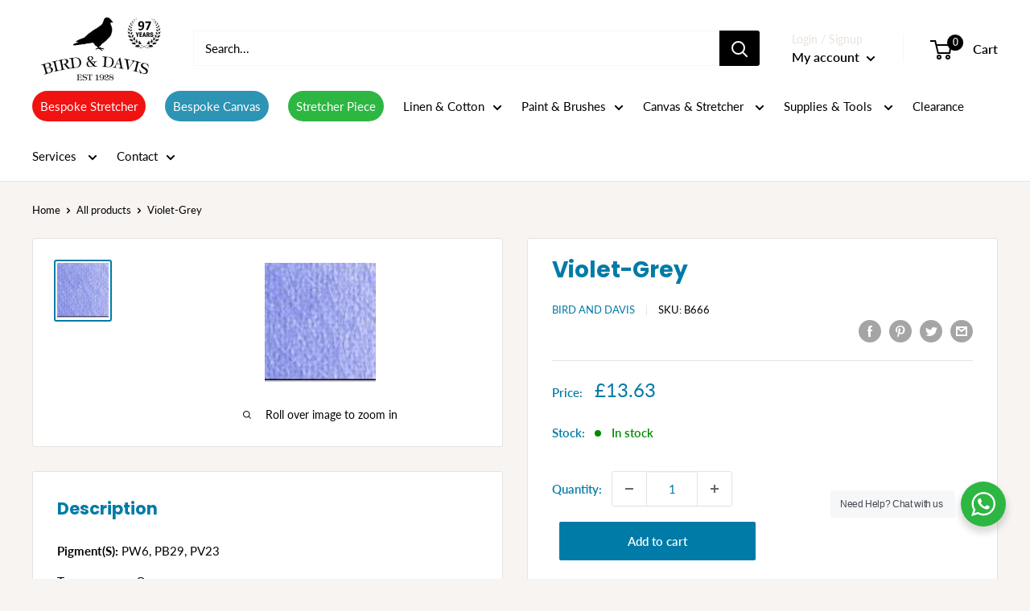

--- FILE ---
content_type: text/javascript
request_url: https://birdanddavis.com/cdn/shop/t/16/assets/custom.js?v=36436794923020017401763725618
body_size: 2335
content:
if(document.getElementById("dynamicProductChecker")){let getSelectors2=function(id){let width=$("#width").val(),height=$("#height").val(),unit=$("input[type='radio'][name='properties[Unit]']:checked").val();$.ajax({type:"POST",url:"/apps/dynamicproducts/getselectors/",dataType:"json",headers:{"Content-Type":"application/json"},data:JSON.stringify({productId:id,width,height,unit}),success:result=>{results=result,buildProfiles2(result,!0),buildBars2(result,!0,$("#profile").val()),buildMaterials2(result,!0),$(".customSelectorButton").prop("disabled",!1),$(".customSelectorButton").css("cursor","pointer"),$("#message").html("Please select your options below.")},error:error=>{error.responseJSON,showError2(error.responseText)}})},buildProfiles2=function(result,clearSelection){let profileAddition="";clearSelection&&($("#profile").empty(),$("#profile").append('<option value="" selected disabled hidden>Choose here</option>')),$.each(result.profiles,function(i,item){clearSelection&&$("#profile").append($("<option>",{value:item.name,text:item.name})),i%4==0&&i!==0&&(profileAddition+="</div>"),i%4==0&&(profileAddition+='<div class="profileRow">'),profileAddition+='<div class="selectionBlock"><button name="'+item.name+'" type="button" class="customSelectorButton profileActualSelector"><img class="showingImgSelector" src="'+item.url+'"><span class="actualRealBtn">'+item.name+"</span></button></div>"}),$("#finalSelectionArea").html(profileAddition)},buildBars2=function(result,clearSelection,profileValue){let barAddition="";var bars=result.bars,profile=profileValue;if(profile){let filteredProfiles=result.profiles.filter(item=>item.name===profile);if(filteredProfiles.length>0){let selectedProfile=filteredProfiles[0];bars=result.bars.filter(x=>selectedProfile.restrictedBars.some(s=>s==x.id)==!1)}}clearSelection&&($("#bars").empty(),$("#bars").append('<option value="" selected disabled hidden>Choose here</option>')),$.each(bars,function(i,item){clearSelection&&$("#bars").append($("<option>",{value:item.name,text:item.name})),i%4==0&&i!==0&&(barAddition+="</div>"),i%4==0&&(barAddition+='<div class="barRow">'),barAddition+='<div class="selectionBlock"><button name="'+item.name+'" type="button" class="customSelectorButton barActualSelector"><img class="showingImgSelector" src="'+item.url+'"><span class="actualRealBars">'+item.name+"</span></button></div>"}),$("#finalSelectionAreaBars").html(barAddition)},buildMaterials2=function(result,clearSelection){let materialAddition="";clearSelection&&($("#materials").empty(),$("#materials").append('<option value="" selected disabled hidden>Choose here</option>')),$.each(result.materials,function(i,item){clearSelection&&$("#materials").append($("<option>",{value:item.name,text:item.name})),i%4==0&&i!==0&&(materialAddition+="</div>"),i%4==0&&(materialAddition+='<div class="materialRow">');var item_name=item.name.replace("Course","Coarse");materialAddition+='<div class="selectionBlock"><button name="'+item.name+'" type="button" class="customSelectorButton materialActualSelector"><img class="showingImgSelector" src="'+item.url+'"><span class="actualRealMatBtns">'+item_name+"</span></button></div>"}),$("#finalSelectionAreaMaterials").html(materialAddition),clearSelection&&($("#staples").empty(),$.each(result.staples,function(i,item){$("#staples").append($("<option>",{value:item.name,text:item.name}))}))},calculatePrice2=function(id){$("#addButton").show(),$(".product-form__payment-container").hide(),$(".product-form__info-item--quantity").hide();let width=$("#width").val(),height=$("#height").val(),profile=$("#profile").val(),bars=$("#bars").val(),material=$("#materials").val(),matReal=$("#materials"),staples=$("#staples").val(),unit=$("input[type='radio'][name='properties[Unit]']:checked").val();if(!(width.trim()===""||height.trim()==="")){if($("#width").prop("disabled",!0),$("#height").prop("disabled",!0),$(".controlsRadio input").prop("disabled",!0),$(".customSelectorButton").is(":disabled")&&getSelectors2(id),matReal.length){if(!bars|!profile|!material)return}else if(!bars|!profile)return;$.ajax({type:"POST",url:"/apps/dynamicproducts/dynamicprice/",dataType:"json",headers:{"Content-Type":"application/json"},data:JSON.stringify({productId:id,width,height,profile,bars,material,staples,unit}),success:result=>{$("#errorMessage").hide();var price=Intl.NumberFormat(Shopify.locale,{style:"currency",currency:Shopify.currency.active}).format(result.price);$("#priceArea").show(),$("#price-dyn-item").html(price),$("#addButton").prop("disabled",!1),$("#message2").html(""),$("#message2").html("Please press Create to confirm your selection")},error:error=>{console.log(error.responseText),error.responseJSON,showError2(error.responseText)}})}},addItem2=function(id){var width=$("#width").val(),height=$("#height").val(),profile=$("#profile").val(),bars=$("#bars").val(),material=$("#materials").val(),staples=$("#staples").val(),unit=$("input[type='radio'][name='properties[Unit]']:checked").val();if($(".product-form__info-item--quantity").hide(),width.trim()===""||height.trim()===""){$("#message").html("Please enter your dimensions.");return}$("#addButton").prop("disabled",!0),$("#message2").html("Processing..."),$(".loadingSpinnerArea").css("display","flex"),$.ajax({type:"POST",url:"/apps/dynamicproducts/createvariant/",dataType:"json",headers:{"Content-Type":"application/json"},data:JSON.stringify({productId:id,width,height,profile,bars,material,staples,unit}),success:result=>{$("#errorMessage").hide(),$("[name='id']").empty().append($("<option>",{value:result.variantId,text:"Custom",selected:!0})),$("#addButton").hide(),currentResult=result,$("#message2").html("Your custom item is ready to add to your cart."),setTimeout(function(){$(".loadingSpinnerArea").css("display","none"),$(".product-form__payment-container").show(),$(".product-form__info-item--quantity").show()},500)},error:error=>{console.log(error.responseText),error.responseJSON,showError2(error.responseText),$("#addButton").prop("disabled",!1)}})},addToCart2=function(){let prodId=$("#dyn-id-val").val(),quantVal=$(".quantity-selector__value").val(),formData={items:[{id:currentResult.variantId,quantity:quantVal,properties:currentResult.properties}]};$.ajax({type:"POST",url:"/cart/add.js",dataType:"json",headers:{"Content-Type":"application/json"},data:JSON.stringify(formData),success:response=>{getCartThis2()},error:error=>{console.log(error.responseText),error.responseJSON,showError2(error.responseText),$("#addButton").prop("disabled",!1)}})},getCartThis2=function(){let founder=element=>element.id==currentResult.variantId&&element.price>0;$.ajax({type:"GET",url:"/cart.js",dataType:"json",success:response=>{$("#message").html("Your custom item was added to your cart."),$(".loadingSpinnerArea").css("display","flex"),$(".product-form__payment-container").hide(),$(".product-form__info-item--quantity").hide(),response.items.some(founder)?(document.documentElement.dispatchEvent(new CustomEvent("cart:refresh",{bubbles:!0})),$(".loadingSpinnerArea").css("display","none"),$(".product-form__payment-container").show(),$(".product-form__info-item--quantity").show(),$(".header__cart-toggle").attr("aria-expanded","true"),$("#mini-cart").attr("aria-hidden","false")):getCartThis2()},error:error=>{console.log(error.responseText),error.responseJSON,showError2(error.responseText),$("#addButton").prop("disabled",!1)}})},showError2=function(text){$("#errorMessage").show(),$("#errorMessage").html(text),$("#errorMessage").css({color:"red","font-size":"110%"})};var getSelectors=getSelectors2,buildProfiles=buildProfiles2,buildBars=buildBars2,buildMaterials=buildMaterials2,calculatePrice=calculatePrice2,addItem=addItem2,addToCart=addToCart2,getCartThis=getCartThis2,showError=showError2;let currentResult,iniProf,iniBars,iniMats;var results;$(function(){$("#finalSelectionArea").empty(),$("#finalSelectionAreaMaterials").empty(),$("#finalSelectionAreaBars").empty(),$("#priceArea").hide(),$(".product-form__info-item--quantity").hide(),$("[class=product-form__controls-group]").hide(),$(".product-form__payment-container").hide(),$(".customSelectorButton").prop("disabled",!0),$(".customSelectorButton").css("cursor","not-allowed"),iniProf=$("#profileSelector")[0].outerHTML,iniBars=$("#barSelector")[0].outerHTML,iniMats=$("#materialSelector")[0].outerHTML}),$("#customAddToCart").click(function(){addToCart2()});let profileModal=document.getElementsByClassName("modalViewCustom")[0],materialModal=document.getElementsByClassName("materialViewCustom")[0],barModal=document.getElementsByClassName("barViewCustom")[0];$(".btnSelectorArea").on("click","#profileSelector",function(){$(".modalViewCustom").css("display","block")}),$(".btnSelectorArea").on("click","#materialSelector",function(){$(".materialViewCustom").css("display","block")}),$(".btnSelectorArea").on("click","#barSelector",function(){$(".barViewCustom").css("display","block")}),$("#closeThisModal").on("click",function(){profileModal.style.display="none"}),$("#closeThisMaterial").on("click",function(){materialModal.style.display="none"}),$("#closeThisBars").on("click",function(){barModal.style.display="none"}),$("#finalSelectionArea").on("click",".selectionBlock .profileActualSelector",function(){let val=$(this).attr("name"),imgsrc=$(this).find("img").attr("src");resetBars(val),$("#profile").changeVal(val),profileModal.style.display="none",$("#showingImgSelected").attr("src",imgsrc),$("#actualRealBtn").text(val)}),$.fn.changeVal=function(v){return this.val(v).trigger("change")},$("#finalSelectionAreaBars").on("click",".selectionBlock .barActualSelector",function(){let val=$(this).attr("name"),imgsrc=$(this).find("img").attr("src");$("#bars").changeVal(val),barModal.style.display="none",$("#barImgSelected").attr("src",imgsrc),$("#actualRealBars").text(val)}),$("#finalSelectionAreaMaterials").on("click",".selectionBlock .materialActualSelector",function(){let val=$(this).attr("name"),imgsrc=$(this).find("img").attr("src");$("#materials").changeVal(val),materialModal.style.display="none",$("#showerImgSelected").attr("src",imgsrc),$("#actualRealMaterial").text(val)}),window.onclick=function(event){event.target==profileModal?profileModal.style.display="none":event.target==materialModal?materialModal.style.display="none":event.target==barModal&&(barModal.style.display="none")},resetBars=function(profileValue){$("#bars").empty().append('<option value="" selected disabled hidden>Choose here</option>'),$("#errorMessage").html(""),$("#addButton").prop("disabled",!0),$("#finalSelectionAreaBars").empty(),$("#barSelector").replaceWith(iniBars),buildProfiles2(results,!1),buildBars2(results,!0,profileValue),buildMaterials2(results,!1),$(".customSelectorButton").prop("disabled",!1),$(".customSelectorButton").css("cursor","pointer"),$(".product-form__payment-container").hide(),$(".product-form__info-item--quantity").hide(),$("#priceArea").hide()},$("#clearButton").click(function(){$("#width").val(""),$("#height").val("");let profile=$("#profile"),bars=$("#bars"),material=$("#materials"),staples=$("#staples");profile.empty().append('<option value="" selected disabled hidden>Choose here</option>'),bars.empty().append('<option value="" selected disabled hidden>Choose here</option>'),material.empty().append('<option value="" selected disabled hidden>Choose here</option>'),staples.empty(),$(".controlsRadio input").prop("disabled",!1),$(".customSelectorButton").prop("disabled",!0),$(".customSelectorButton").css("cursor","not-allowed"),$("#errorMessage").html(""),$("#width").prop("disabled",!1),$("#height").prop("disabled",!1),$("#addButton").prop("disabled",!0),$("#finalSelectionArea").empty(),$("#finalSelectionAreaMaterials").empty(),$("#finalSelectionAreaBars").empty(),$("#profileSelector").replaceWith(iniProf),$("#barSelector").replaceWith(iniBars),$("#materialSelector").replaceWith(iniMats),$(".product-form__payment-container").hide(),$(".product-form__info-item--quantity").hide(),$("#priceArea").hide()})}else{console.log("PRESENT");const element=document.getElementById("AddToCart");$(window).on("load",function(){$(function(){$("#finalSelectionArea").empty(),$("#finalSelectionAreaMaterials").empty(),$("#finalSelectionAreaBars").empty()})})}if(document.getElementById("paintProductChecker")){let moveBio2=function(targetId){var $bio=$(targetId),itemsPerRow=0,classer=".paint__item";$bio.hide();var firstItem=$(classer).eq(0),itemTop=firstItem.position().top;$(classer).each(function(i){if($(this).position().top!=itemTop)return itemsPerRow=i,!1});let selectedIndex=$(classer).index($(".selected")[0]),selectedRowNum=Math.floor(selectedIndex/itemsPerRow)+1;selectedRowNum*itemsPerRow-1>set.length-1?$(targetId).insertAfter($("#lastPaintSection")):$(targetId).insertAfter($(classer).eq(selectedRowNum*itemsPerRow-1))};var moveBio=moveBio2,set=$("#assignmentSel .paint__item");set.sort(function(a,b){if(a.class!="addToCartArea")return parseInt(a.id)-parseInt(b.id)}).each(function(index){var elem=$(this);elem.remove(),$(elem).appendTo("#assignmentSel"),index===set.length-1&&$('<div id="lastPaintSection"></div>').appendTo("#assignmentSel")}),$(".paintItemLink").click(function(e){let target="#"+e.target.id+"mod",lvl2=$(e.target).parent().parent();if($(target).css("display")=="block"){$(".addToCartArea").fadeOut();return}$(".addToCartArea").css("display","none"),$(".selected").removeClass("selected"),$(lvl2).addClass("selected"),moveBio2(target),$(target).fadeIn()}),$(".closerPaint").click(function(e){let targetel="#"+$(e.target).parent().parent()[0].id;$(".selected").removeClass("selected"),$(targetel).fadeOut()}),$(".minus").click(function(){var $input=$(this).parent().find("input"),count=parseInt($input.val())-1;return count=count<1?1:count,$input.val(count),$input.change(),!1}),$(".plus").click(function(){var $input=$(this).parent().find("input");return $input.val(parseInt($input.val())+1),$input.change(),!1}),$(window).resize(function(){$(".addToCartArea").hide(),clearTimeout(window.resizedFinished),window.resizedFinished=setTimeout(function(){moveBio2()},250)})}
//# sourceMappingURL=/cdn/shop/t/16/assets/custom.js.map?v=36436794923020017401763725618


--- FILE ---
content_type: text/javascript
request_url: https://birdanddavis.com/cdn/shop/t/16/assets/seedgrow-whatsapp-lib.js?v=130504537586646342821694426427
body_size: 10713
content:
var njtWhatsApp;(()=>{var t={484:function(t){t.exports=function(){"use strict";var t=1e3,e=6e4,n=36e5,i="millisecond",s="second",r="minute",a="hour",o="day",u="week",c="month",l="quarter",d="year",p="date",f="Invalid Date",h=/^(\d{4})[-/]?(\d{1,2})?[-/]?(\d{0,2})[Tt\s]*(\d{1,2})?:?(\d{1,2})?:?(\d{1,2})?[.:]?(\d+)?$/,m=/\[([^\]]+)]|Y{1,4}|M{1,4}|D{1,2}|d{1,4}|H{1,2}|h{1,2}|a|A|m{1,2}|s{1,2}|Z{1,2}|SSS/g,g={name:"en",weekdays:"Sunday_Monday_Tuesday_Wednesday_Thursday_Friday_Saturday".split("_"),months:"January_February_March_April_May_June_July_August_September_October_November_December".split("_"),ordinal:function(t){var e=["th","st","nd","rd"],n=t%100;return"["+t+(e[(n-20)%10]||e[n]||e[0])+"]"}},v=function(t,e,n){var i=String(t);return!i||i.length>=e?t:""+Array(e+1-i.length).join(n)+t},_={s:v,z:function(t){var e=-t.utcOffset(),n=Math.abs(e),i=Math.floor(n/60),s=n%60;return(e<=0?"+":"-")+v(i,2,"0")+":"+v(s,2,"0")},m:function t(e,n){if(e.date()<n.date())return-t(n,e);var i=12*(n.year()-e.year())+(n.month()-e.month()),s=e.clone().add(i,c),r=n-s<0,a=e.clone().add(i+(r?-1:1),c);return+(-(i+(n-s)/(r?s-a:a-s))||0)},a:function(t){return t<0?Math.ceil(t)||0:Math.floor(t)},p:function(t){return{M:c,y:d,w:u,d:o,D:p,h:a,m:r,s,ms:i,Q:l}[t]||String(t||"").toLowerCase().replace(/s$/,"")},u:function(t){return void 0===t}},b="en",w={};w[b]=g;var y=function(t){return t instanceof S},$=function t(e,n,i){var s;if(!e)return b;if("string"==typeof e){var r=e.toLowerCase();w[r]&&(s=r),n&&(w[r]=n,s=r);var a=e.split("-");if(!s&&a.length>1)return t(a[0])}else{var o=e.name;w[o]=e,s=o}return!i&&s&&(b=s),s||!i&&b},x=function(t,e){if(y(t))return t.clone();var n="object"==typeof e?e:{};return n.date=t,n.args=arguments,new S(n)},M=_;M.l=$,M.i=y,M.w=function(t,e){return x(t,{locale:e.$L,utc:e.$u,x:e.$x,$offset:e.$offset})};var S=function(){function g(t){this.$L=$(t.locale,null,!0),this.parse(t)}var v=g.prototype;return v.parse=function(t){this.$d=function(t){var e=t.date,n=t.utc;if(null===e)return new Date(NaN);if(M.u(e))return new Date;if(e instanceof Date)return new Date(e);if("string"==typeof e&&!/Z$/i.test(e)){var i=e.match(h);if(i){var s=i[2]-1||0,r=(i[7]||"0").substring(0,3);return n?new Date(Date.UTC(i[1],s,i[3]||1,i[4]||0,i[5]||0,i[6]||0,r)):new Date(i[1],s,i[3]||1,i[4]||0,i[5]||0,i[6]||0,r)}}return new Date(e)}(t),this.$x=t.x||{},this.init()},v.init=function(){var t=this.$d;this.$y=t.getFullYear(),this.$M=t.getMonth(),this.$D=t.getDate(),this.$W=t.getDay(),this.$H=t.getHours(),this.$m=t.getMinutes(),this.$s=t.getSeconds(),this.$ms=t.getMilliseconds()},v.$utils=function(){return M},v.isValid=function(){return!(this.$d.toString()===f)},v.isSame=function(t,e){var n=x(t);return this.startOf(e)<=n&&n<=this.endOf(e)},v.isAfter=function(t,e){return x(t)<this.startOf(e)},v.isBefore=function(t,e){return this.endOf(e)<x(t)},v.$g=function(t,e,n){return M.u(t)?this[e]:this.set(n,t)},v.unix=function(){return Math.floor(this.valueOf()/1e3)},v.valueOf=function(){return this.$d.getTime()},v.startOf=function(t,e){var n=this,i=!!M.u(e)||e,l=M.p(t),f=function(t,e){var s=M.w(n.$u?Date.UTC(n.$y,e,t):new Date(n.$y,e,t),n);return i?s:s.endOf(o)},h=function(t,e){return M.w(n.toDate()[t].apply(n.toDate("s"),(i?[0,0,0,0]:[23,59,59,999]).slice(e)),n)},m=this.$W,g=this.$M,v=this.$D,_="set"+(this.$u?"UTC":"");switch(l){case d:return i?f(1,0):f(31,11);case c:return i?f(1,g):f(0,g+1);case u:var b=this.$locale().weekStart||0,w=(m<b?m+7:m)-b;return f(i?v-w:v+(6-w),g);case o:case p:return h(_+"Hours",0);case a:return h(_+"Minutes",1);case r:return h(_+"Seconds",2);case s:return h(_+"Milliseconds",3);default:return this.clone()}},v.endOf=function(t){return this.startOf(t,!1)},v.$set=function(t,e){var n,u=M.p(t),l="set"+(this.$u?"UTC":""),f=(n={},n[o]=l+"Date",n[p]=l+"Date",n[c]=l+"Month",n[d]=l+"FullYear",n[a]=l+"Hours",n[r]=l+"Minutes",n[s]=l+"Seconds",n[i]=l+"Milliseconds",n)[u],h=u===o?this.$D+(e-this.$W):e;if(u===c||u===d){var m=this.clone().set(p,1);m.$d[f](h),m.init(),this.$d=m.set(p,Math.min(this.$D,m.daysInMonth())).$d}else f&&this.$d[f](h);return this.init(),this},v.set=function(t,e){return this.clone().$set(t,e)},v.get=function(t){return this[M.p(t)]()},v.add=function(i,l){var p,f=this;i=Number(i);var h=M.p(l),m=function(t){var e=x(f);return M.w(e.date(e.date()+Math.round(t*i)),f)};if(h===c)return this.set(c,this.$M+i);if(h===d)return this.set(d,this.$y+i);if(h===o)return m(1);if(h===u)return m(7);var g=(p={},p[r]=e,p[a]=n,p[s]=t,p)[h]||1,v=this.$d.getTime()+i*g;return M.w(v,this)},v.subtract=function(t,e){return this.add(-1*t,e)},v.format=function(t){var e=this,n=this.$locale();if(!this.isValid())return n.invalidDate||f;var i=t||"YYYY-MM-DDTHH:mm:ssZ",s=M.z(this),r=this.$H,a=this.$m,o=this.$M,u=n.weekdays,c=n.months,l=function(t,n,s,r){return t&&(t[n]||t(e,i))||s[n].slice(0,r)},d=function(t){return M.s(r%12||12,t,"0")},p=n.meridiem||function(t,e,n){var i=t<12?"AM":"PM";return n?i.toLowerCase():i},h={YY:String(this.$y).slice(-2),YYYY:this.$y,M:o+1,MM:M.s(o+1,2,"0"),MMM:l(n.monthsShort,o,c,3),MMMM:l(c,o),D:this.$D,DD:M.s(this.$D,2,"0"),d:String(this.$W),dd:l(n.weekdaysMin,this.$W,u,2),ddd:l(n.weekdaysShort,this.$W,u,3),dddd:u[this.$W],H:String(r),HH:M.s(r,2,"0"),h:d(1),hh:d(2),a:p(r,a,!0),A:p(r,a,!1),m:String(a),mm:M.s(a,2,"0"),s:String(this.$s),ss:M.s(this.$s,2,"0"),SSS:M.s(this.$ms,3,"0"),Z:s};return i.replace(m,(function(t,e){return e||h[t]||s.replace(":","")}))},v.utcOffset=function(){return 15*-Math.round(this.$d.getTimezoneOffset()/15)},v.diff=function(i,p,f){var h,m=M.p(p),g=x(i),v=(g.utcOffset()-this.utcOffset())*e,_=this-g,b=M.m(this,g);return b=(h={},h[d]=b/12,h[c]=b,h[l]=b/3,h[u]=(_-v)/6048e5,h[o]=(_-v)/864e5,h[a]=_/n,h[r]=_/e,h[s]=_/t,h)[m]||_,f?b:M.a(b)},v.daysInMonth=function(){return this.endOf(c).$D},v.$locale=function(){return w[this.$L]},v.locale=function(t,e){if(!t)return this.$L;var n=this.clone(),i=$(t,e,!0);return i&&(n.$L=i),n},v.clone=function(){return M.w(this.$d,this)},v.toDate=function(){return new Date(this.valueOf())},v.toJSON=function(){return this.isValid()?this.toISOString():null},v.toISOString=function(){return this.$d.toISOString()},v.toString=function(){return this.$d.toUTCString()},g}(),k=S.prototype;return x.prototype=k,[["$ms",i],["$s",s],["$m",r],["$H",a],["$W",o],["$M",c],["$y",d],["$D",p]].forEach((function(t){k[t[1]]=function(e){return this.$g(e,t[0],t[1])}})),x.extend=function(t,e){return t.$i||(t(e,S,x),t.$i=!0),x},x.locale=$,x.isDayjs=y,x.unix=function(t){return x(1e3*t)},x.en=w[b],x.Ls=w,x.p={},x}()},646:function(t){t.exports=function(){"use strict";var t,e,n=1e3,i=6e4,s=36e5,r=864e5,a=/\[([^\]]+)]|Y{1,4}|M{1,4}|D{1,2}|d{1,4}|H{1,2}|h{1,2}|a|A|m{1,2}|s{1,2}|Z{1,2}|SSS/g,o=31536e6,u=2592e6,c=/^(-|\+)?P(?:([-+]?[0-9,.]*)Y)?(?:([-+]?[0-9,.]*)M)?(?:([-+]?[0-9,.]*)W)?(?:([-+]?[0-9,.]*)D)?(?:T(?:([-+]?[0-9,.]*)H)?(?:([-+]?[0-9,.]*)M)?(?:([-+]?[0-9,.]*)S)?)?$/,l={years:o,months:u,days:r,hours:s,minutes:i,seconds:n,milliseconds:1,weeks:6048e5},d=function(t){return t instanceof _},p=function(t,e,n){return new _(t,n,e.$l)},f=function(t){return e.p(t)+"s"},h=function(t){return t<0},m=function(t){return h(t)?Math.ceil(t):Math.floor(t)},g=function(t){return Math.abs(t)},v=function(t,e){return t?h(t)?{negative:!0,format:""+g(t)+e}:{negative:!1,format:""+t+e}:{negative:!1,format:""}},_=function(){function h(t,e,n){var i=this;if(this.$d={},this.$l=n,void 0===t&&(this.$ms=0,this.parseFromMilliseconds()),e)return p(t*l[f(e)],this);if("number"==typeof t)return this.$ms=t,this.parseFromMilliseconds(),this;if("object"==typeof t)return Object.keys(t).forEach((function(e){i.$d[f(e)]=t[e]})),this.calMilliseconds(),this;if("string"==typeof t){var s=t.match(c);if(s){var r=s.slice(2).map((function(t){return null!=t?Number(t):0}));return this.$d.years=r[0],this.$d.months=r[1],this.$d.weeks=r[2],this.$d.days=r[3],this.$d.hours=r[4],this.$d.minutes=r[5],this.$d.seconds=r[6],this.calMilliseconds(),this}}return this}var g=h.prototype;return g.calMilliseconds=function(){var t=this;this.$ms=Object.keys(this.$d).reduce((function(e,n){return e+(t.$d[n]||0)*l[n]}),0)},g.parseFromMilliseconds=function(){var t=this.$ms;this.$d.years=m(t/o),t%=o,this.$d.months=m(t/u),t%=u,this.$d.days=m(t/r),t%=r,this.$d.hours=m(t/s),t%=s,this.$d.minutes=m(t/i),t%=i,this.$d.seconds=m(t/n),t%=n,this.$d.milliseconds=t},g.toISOString=function(){var t=v(this.$d.years,"Y"),e=v(this.$d.months,"M"),n=+this.$d.days||0;this.$d.weeks&&(n+=7*this.$d.weeks);var i=v(n,"D"),s=v(this.$d.hours,"H"),r=v(this.$d.minutes,"M"),a=this.$d.seconds||0;this.$d.milliseconds&&(a+=this.$d.milliseconds/1e3);var o=v(a,"S"),u=t.negative||e.negative||i.negative||s.negative||r.negative||o.negative,c=s.format||r.format||o.format?"T":"",l=(u?"-":"")+"P"+t.format+e.format+i.format+c+s.format+r.format+o.format;return"P"===l||"-P"===l?"P0D":l},g.toJSON=function(){return this.toISOString()},g.format=function(t){var n=t||"YYYY-MM-DDTHH:mm:ss",i={Y:this.$d.years,YY:e.s(this.$d.years,2,"0"),YYYY:e.s(this.$d.years,4,"0"),M:this.$d.months,MM:e.s(this.$d.months,2,"0"),D:this.$d.days,DD:e.s(this.$d.days,2,"0"),H:this.$d.hours,HH:e.s(this.$d.hours,2,"0"),m:this.$d.minutes,mm:e.s(this.$d.minutes,2,"0"),s:this.$d.seconds,ss:e.s(this.$d.seconds,2,"0"),SSS:e.s(this.$d.milliseconds,3,"0")};return n.replace(a,(function(t,e){return e||String(i[t])}))},g.as=function(t){return this.$ms/l[f(t)]},g.get=function(t){var e=this.$ms,n=f(t);return"milliseconds"===n?e%=1e3:e="weeks"===n?m(e/l[n]):this.$d[n],0===e?0:e},g.add=function(t,e,n){var i;return i=e?t*l[f(e)]:d(t)?t.$ms:p(t,this).$ms,p(this.$ms+i*(n?-1:1),this)},g.subtract=function(t,e){return this.add(t,e,!0)},g.locale=function(t){var e=this.clone();return e.$l=t,e},g.clone=function(){return p(this.$ms,this)},g.humanize=function(e){return t().add(this.$ms,"ms").locale(this.$l).fromNow(!e)},g.milliseconds=function(){return this.get("milliseconds")},g.asMilliseconds=function(){return this.as("milliseconds")},g.seconds=function(){return this.get("seconds")},g.asSeconds=function(){return this.as("seconds")},g.minutes=function(){return this.get("minutes")},g.asMinutes=function(){return this.as("minutes")},g.hours=function(){return this.get("hours")},g.asHours=function(){return this.as("hours")},g.days=function(){return this.get("days")},g.asDays=function(){return this.as("days")},g.weeks=function(){return this.get("weeks")},g.asWeeks=function(){return this.as("weeks")},g.months=function(){return this.get("months")},g.asMonths=function(){return this.as("months")},g.years=function(){return this.get("years")},g.asYears=function(){return this.as("years")},h}();return function(n,i,s){t=s,e=s().$utils(),s.duration=function(t,e){var n=s.locale();return p(t,{$l:n},e)},s.isDuration=d;var r=i.prototype.add,a=i.prototype.subtract;i.prototype.add=function(t,e){return d(t)&&(t=t.asMilliseconds()),r.bind(this)(t,e)},i.prototype.subtract=function(t,e){return d(t)&&(t=t.asMilliseconds()),a.bind(this)(t,e)}}}()},387:function(t){t.exports=function(){"use strict";var t={year:0,month:1,day:2,hour:3,minute:4,second:5},e={};return function(n,i,s){var r,a=function(t,n,i){void 0===i&&(i={});var s=new Date(t),r=function(t,n){void 0===n&&(n={});var i=n.timeZoneName||"short",s=t+"|"+i,r=e[s];return r||(r=new Intl.DateTimeFormat("en-US",{hour12:!1,timeZone:t,year:"numeric",month:"2-digit",day:"2-digit",hour:"2-digit",minute:"2-digit",second:"2-digit",timeZoneName:i}),e[s]=r),r}(n,i);return r.formatToParts(s)},o=function(e,n){for(var i=a(e,n),r=[],o=0;o<i.length;o+=1){var u=i[o],c=u.type,l=u.value,d=t[c];d>=0&&(r[d]=parseInt(l,10))}var p=r[3],f=24===p?0:p,h=r[0]+"-"+r[1]+"-"+r[2]+" "+f+":"+r[4]+":"+r[5]+":000",m=+e;return(s.utc(h).valueOf()-(m-=m%1e3))/6e4},u=i.prototype;u.tz=function(t,e){void 0===t&&(t=r);var n=this.utcOffset(),i=this.toDate(),a=i.toLocaleString("en-US",{timeZone:t}),o=Math.round((i-new Date(a))/1e3/60),u=s(a).$set("millisecond",this.$ms).utcOffset(15*-Math.round(i.getTimezoneOffset()/15)-o,!0);if(e){var c=u.utcOffset();u=u.add(n-c,"minute")}return u.$x.$timezone=t,u},u.offsetName=function(t){var e=this.$x.$timezone||s.tz.guess(),n=a(this.valueOf(),e,{timeZoneName:t}).find((function(t){return"timezonename"===t.type.toLowerCase()}));return n&&n.value};var c=u.startOf;u.startOf=function(t,e){if(!this.$x||!this.$x.$timezone)return c.call(this,t,e);var n=s(this.format("YYYY-MM-DD HH:mm:ss:SSS"));return c.call(n,t,e).tz(this.$x.$timezone,!0)},s.tz=function(t,e,n){var i=n&&e,a=n||e||r,u=o(+s(),a);if("string"!=typeof t)return s(t).tz(a);var c=function(t,e,n){var i=t-60*e*1e3,s=o(i,n);if(e===s)return[i,e];var r=o(i-=60*(s-e)*1e3,n);return s===r?[i,s]:[t-60*Math.min(s,r)*1e3,Math.max(s,r)]}(s.utc(t,i).valueOf(),u,a),l=c[0],d=c[1],p=s(l).utcOffset(d);return p.$x.$timezone=a,p},s.tz.guess=function(){return Intl.DateTimeFormat().resolvedOptions().timeZone},s.tz.setDefault=function(t){r=t}}}()},178:function(t){t.exports=function(){"use strict";var t="minute",e=/[+-]\d\d(?::?\d\d)?/g,n=/([+-]|\d\d)/g;return function(i,s,r){var a=s.prototype;r.utc=function(t){return new s({date:t,utc:!0,args:arguments})},a.utc=function(e){var n=r(this.toDate(),{locale:this.$L,utc:!0});return e?n.add(this.utcOffset(),t):n},a.local=function(){return r(this.toDate(),{locale:this.$L,utc:!1})};var o=a.parse;a.parse=function(t){t.utc&&(this.$u=!0),this.$utils().u(t.$offset)||(this.$offset=t.$offset),o.call(this,t)};var u=a.init;a.init=function(){if(this.$u){var t=this.$d;this.$y=t.getUTCFullYear(),this.$M=t.getUTCMonth(),this.$D=t.getUTCDate(),this.$W=t.getUTCDay(),this.$H=t.getUTCHours(),this.$m=t.getUTCMinutes(),this.$s=t.getUTCSeconds(),this.$ms=t.getUTCMilliseconds()}else u.call(this)};var c=a.utcOffset;a.utcOffset=function(i,s){var r=this.$utils().u;if(r(i))return this.$u?0:r(this.$offset)?c.call(this):this.$offset;if("string"==typeof i&&(i=function(t){void 0===t&&(t="");var i=t.match(e);if(!i)return null;var s=(""+i[0]).match(n)||["-",0,0],r=s[0],a=60*+s[1]+ +s[2];return 0===a?0:"+"===r?a:-a}(i),null===i))return this;var a=Math.abs(i)<=16?60*i:i,o=this;if(s)return o.$offset=a,o.$u=0===i,o;if(0!==i){var u=this.$u?this.toDate().getTimezoneOffset():-1*this.utcOffset();(o=this.local().add(a+u,t)).$offset=a,o.$x.$localOffset=u}else o=this.utc();return o};var l=a.format;a.format=function(t){var e=t||(this.$u?"YYYY-MM-DDTHH:mm:ss[Z]":"");return l.call(this,e)},a.valueOf=function(){var t=this.$utils().u(this.$offset)?0:this.$offset+(this.$x.$localOffset||this.$d.getTimezoneOffset());return this.$d.valueOf()-6e4*t},a.isUTC=function(){return!!this.$u},a.toISOString=function(){return this.toDate().toISOString()},a.toString=function(){return this.toDate().toUTCString()};var d=a.toDate;a.toDate=function(t){return"s"===t&&this.$offset?r(this.format("YYYY-MM-DD HH:mm:ss:SSS")).toDate():d.call(this)};var p=a.diff;a.diff=function(t,e,n){if(t&&this.$u===t.$u)return p.call(this,t,e,n);var i=this.local(),s=r(t).local();return p.call(i,s,e,n)}}}()}},e={};function n(i){var s=e[i];if(void 0!==s)return s.exports;var r=e[i]={exports:{}};return t[i].call(r.exports,r,r.exports,n),r.exports}n.n=t=>{var e=t&&t.__esModule?()=>t.default:()=>t;return n.d(e,{a:e}),e},n.d=(t,e)=>{for(var i in e)n.o(e,i)&&!n.o(t,i)&&Object.defineProperty(t,i,{enumerable:!0,get:e[i]})},n.o=(t,e)=>Object.prototype.hasOwnProperty.call(t,e),n.r=t=>{"undefined"!=typeof Symbol&&Symbol.toStringTag&&Object.defineProperty(t,Symbol.toStringTag,{value:"Module"}),Object.defineProperty(t,"__esModule",{value:!0})};var i={};(()=>{"use strict";n.r(i),n.d(i,{createButton:()=>M,createWidget:()=>x,getBackTime:()=>v,ready:()=>S});var t=n(484),e=n.n(t),s=n(178),r=n.n(s),a=n(646),o=n.n(a),u=n(387),c=n.n(u);e().extend(r()),e().extend(o()),e().extend(c());const l=e(),d=["sunday","monday","tuesday","wednesday","thursday","friday","saturday"],p=function(t){const e=(t||"").split(":");return 2==e.length?{hour:e[0],minute:e[1]}:null},f=function(t){const e=(t||"").split(":");if(e.length>=2){return{hours:parseInt(e[0],10),minutes:parseInt(e[1],10)}}return null},h=function(t,e){const n=f(t),i=f(e),s=n.minutes+60*n.hours,r=i.minutes+60*i.hours;return s===r?0:s>r?1:-1},m=function(t,e,n){var i=new Date;i.setTime(i.getTime()+24*n*60*60*1e3);var s="expires="+i.toUTCString();document.cookie=t+"="+e+";"+s+";path=/"},g=function(t){for(var e=t+"=",n=document.cookie.split(";"),i=0;i<n.length;i++){for(var s=n[i];" "==s.charAt(0);)s=s.substring(1);if(0==s.indexOf(e))return s.substring(e.length,s.length)}return""},v=function(t,e){let n;if("ON"===t.isAlwaysAvailable)return"online";var i;i=e.timezone,n=/\d/.test(i)?l().utcOffset(function(t){const e=t.split(":");let n,i;return 2===e.length?(n=parseInt(e[0]),i=parseInt(e[1])):(n=parseInt(e[0]),i=0),-1!==t.indexOf("-")?-(60*Math.abs(n)+i):60*n+i}(e.timezone)):l(l()).tz(e.timezone);const s=d[n.get("day")],r=t.daysOfWeekWorking[s];if("OFF"===r.isWorkingOnDay)return t.dayOffsText;for(let i=0;i<r.workHours.length;i++){const s=n.get("hour")+":"+n.get("minute"),u=r.workHours[i].startTime,c=r.workHours[i].endTime;if(-1===h(s,u)){const i=f(u),s=(a={hour:i.hours,minute:i.minutes},o={hour:n.get("hour"),minute:n.get("minute")},1e3*(3600*(a.hour-o.hour)+60*(a.minute-o.minute))),r=l.duration(s),c=p(e.options.display.time_symbols),d=` ${r.get("hours")}${c.hour}:${r.get("minutes")}${c.minute} `;return t.willBeBackText.replace(/\[njwa_time_work\]/gi,d)}if(0===h(s,u)||0===h(s,c))return"online";if(1===h(s,u)&&-1===h(s,c))return"online"}var a,o;return t.dayOffsText},_=function(t,e){if("ON"==e.enabledFacebook||"ON"==e.enabledGoogle){var n=t.href,i=n.indexOf("phone=")+6,s=n.indexOf("&text=");-1===s&&(s=n.length);var r=n.substring(i,s),a="NinjaTeam WhatsApp",o="Phone Number: "+r,u=document.title;if("ON"===e.enabledFacebook&&"undefined"!=typeof fbq&&fbq("trackCustom","NinjaTeam WhatsApp",{phone:r,label:u}),"ON"===e.enabledGoogle){if("undefined"!=typeof gtag)"ON"===e.enabledGoogleGA4?gtag("event","NinjaTeam WhatsApp",{number:r,title:u,url:window.location.href}):gtag("event",o,{event_category:a,event_label:u});else if("undefined"!=typeof ga&&void 0!==ga.getAll){ga.getAll()[0].send("event",a,o,u)}else"undefined"!=typeof __gaTracker&&__gaTracker("send","event",a,o,u);"undefined"!=typeof dataLayer&&dataLayer.push({event:"NinjaTeam WhatsApp",number:r,title:u,url:window.location.href,event_category:a,event_label:u,event_action:o})}}};void 0===String.prototype.replaceAll&&(String.prototype.replaceAll=function(t,e){return this.replace(new RegExp(t,"g"),(()=>e))});const b=(y=!1,w=navigator.userAgent||navigator.vendor||window.opera,(/(android|bb\d+|meego).+mobile|avantgo|bada\/|blackberry|blazer|compal|elaine|fennec|hiptop|iemobile|ip(hone|od)|iris|kindle|lge |maemo|midp|mmp|mobile.+firefox|netfront|opera m(ob|in)i|palm( os)?|phone|p(ixi|re)\/|plucker|pocket|psp|series(4|6)0|symbian|treo|up\.(browser|link)|vodafone|wap|windows ce|xda|xiino/i.test(w)||/1207|6310|6590|3gso|4thp|50[1-6]i|770s|802s|a wa|abac|ac(er|oo|s\-)|ai(ko|rn)|al(av|ca|co)|amoi|an(ex|ny|yw)|aptu|ar(ch|go)|as(te|us)|attw|au(di|\-m|r |s )|avan|be(ck|ll|nq)|bi(lb|rd)|bl(ac|az)|br(e|v)w|bumb|bw\-(n|u)|c55\/|capi|ccwa|cdm\-|cell|chtm|cldc|cmd\-|co(mp|nd)|craw|da(it|ll|ng)|dbte|dc\-s|devi|dica|dmob|do(c|p)o|ds(12|\-d)|el(49|ai)|em(l2|ul)|er(ic|k0)|esl8|ez([4-7]0|os|wa|ze)|fetc|fly(\-|_)|g1 u|g560|gene|gf\-5|g\-mo|go(\.w|od)|gr(ad|un)|haie|hcit|hd\-(m|p|t)|hei\-|hi(pt|ta)|hp( i|ip)|hs\-c|ht(c(\-| |_|a|g|p|s|t)|tp)|hu(aw|tc)|i\-(20|go|ma)|i230|iac( |\-|\/)|ibro|idea|ig01|ikom|im1k|inno|ipaq|iris|ja(t|v)a|jbro|jemu|jigs|kddi|keji|kgt( |\/)|klon|kpt |kwc\-|kyo(c|k)|le(no|xi)|lg( g|\/(k|l|u)|50|54|\-[a-w])|libw|lynx|m1\-w|m3ga|m50\/|ma(te|ui|xo)|mc(01|21|ca)|m\-cr|me(rc|ri)|mi(o8|oa|ts)|mmef|mo(01|02|bi|de|do|t(\-| |o|v)|zz)|mt(50|p1|v )|mwbp|mywa|n10[0-2]|n20[2-3]|n30(0|2)|n50(0|2|5)|n7(0(0|1)|10)|ne((c|m)\-|on|tf|wf|wg|wt)|nok(6|i)|nzph|o2im|op(ti|wv)|oran|owg1|p800|pan(a|d|t)|pdxg|pg(13|\-([1-8]|c))|phil|pire|pl(ay|uc)|pn\-2|po(ck|rt|se)|prox|psio|pt\-g|qa\-a|qc(07|12|21|32|60|\-[2-7]|i\-)|qtek|r380|r600|raks|rim9|ro(ve|zo)|s55\/|sa(ge|ma|mm|ms|ny|va)|sc(01|h\-|oo|p\-)|sdk\/|se(c(\-|0|1)|47|mc|nd|ri)|sgh\-|shar|sie(\-|m)|sk\-0|sl(45|id)|sm(al|ar|b3|it|t5)|so(ft|ny)|sp(01|h\-|v\-|v )|sy(01|mb)|t2(18|50)|t6(00|10|18)|ta(gt|lk)|tcl\-|tdg\-|tel(i|m)|tim\-|t\-mo|to(pl|sh)|ts(70|m\-|m3|m5)|tx\-9|up(\.b|g1|si)|utst|v400|v750|veri|vi(rg|te)|vk(40|5[0-3]|\-v)|vm40|voda|vulc|vx(52|53|60|61|70|80|81|83|85|98)|w3c(\-| )|webc|whit|wi(g |nc|nw)|wmlb|wonu|x700|yas\-|your|zeto|zte\-/i.test(w.substr(0,4)))&&(y=!0),y);var w,y;const $=function(t,e){let n="",i=t.predefinedText;if(i=i.replace(/\[njwa_page_title\]/gi,encodeURIComponent(document.title)),i=i.replace(/\[njwa_page_url\]/gi,window.location.href),i=i.replaceAll(/\n/gi,"%0A"),-1!==t.number.indexOf("chat.whatsapp.com"))n+=t.number;else{if(-1!==t.number.indexOf("wa.me"))return n+=t.number,n+=t.predefinedText?"?text="+i:"",n;let s=e.urlSettings[b?"onMobile":"onDesktop"];if(s||(s="api"),"protocol"===s)return"whatsapp://send?phone="+t.number.replace(/[^0-9]/gi,"")+(t.predefinedText?"&text="+i:"");n+="https://"+s+".whatsapp.com/send?phone=",n+=t.number.replace(/[^0-9]/gi,""),n+=t.predefinedText?"&text="+i:""}return n},x=function(t,e){const n=Object.assign({accounts:[],timezone:"",defaultAvatar:"",gdprStatus:!1,options:{display:{},styles:{},analytics:{}},urlSettings:{}},e);if("OFF"==n.options.display.showOnDesktop&&!b)return;if("OFF"==n.options.display.showOnMobile&&b)return;const i=n.options.styles;t.classList.add("wa__widget_container");const s=document.createElement("div");s.setAttribute("class","wa__btn_popup_txt"),s.appendChild((()=>{const t=document.createElement("span");return t.innerHTML=i.btnLabel,t})()),s.style.display="ON"==i.isShowBtnLabel?"block":"none",s.style.left="left"==i.btnPosition?"100%":"unset",s.style.right="right"==i.btnPosition?"100%":"unset",s.style.marginRight="right"==i.btnPosition?"7px":"0px",s.style.marginLeft="left"==i.btnPosition?"7px":"0px",s.style.width=i.btnLabelWidth+"px";const r=document.createElement("div");r.setAttribute("class","wa__btn_popup_icon"),r.style.background=i.backgroundColor;const a=document.createElement("div");a.setAttribute("class","wa__btn_popup"),a.onclick=function(t){const e=function(t,e){if("simple"===e.options.styles.widgetType&&1===e.accounts.length){const t=$(e.accounts[0],e);return e.urlSettings.openInNewTab?window.open(t):location.href=t,!0}return!1}(0,n);if(e)return;let i,s;const r=document.querySelector(".wa__popup_chat_box"),a=document.querySelector(".wa__btn_popup");r.classList.contains("wa__active")?(r.classList.remove("wa__active"),a.classList.remove("wa__active"),clearTimeout(s),r.classList.contains("wa__lauch")&&(i=setTimeout((function(){r.classList.remove("wa__pending"),r.classList.remove("wa__lauch")}),400))):(r.classList.add("wa__pending"),r.classList.add("wa__active"),a.classList.add("wa__active"),clearTimeout(i),r.classList.contains("wa__lauch")||(s=setTimeout((function(){r.classList.add("wa__lauch")}),100)))},a.appendChild(s),a.appendChild(r),a.style.left="left"==i.btnPosition?parseInt(i.btnLeftDistance)+"px":"unset",a.style.right="right"==i.btnPosition?parseInt(i.btnRightDistance)+"px":"unset",a.style.bottom=parseInt(i.btnBottomDistance)+"px",t.appendChild(a);const o=document.createElement("div");o.setAttribute("class","wa__popup_heading"),o.style.background=i.backgroundColor,o.append((()=>{const t=document.createElement("div");return t.className="wa__popup_title",t.innerHTML=i.title,t.style.color=i.textColor,t})()),o.append((()=>{const t=document.createElement("div");return t.className="wa__popup_intro",t.innerHTML=i.description.replaceAll(/\r\n\r\n/gm,"<br/>"),t.style="#fff"==i.textColor||"#ffffff"==i.textColor?"color: #D9EBC6":"color: "+i.textColor+"; opacity: 0.8",t})());const u=document.createElement("div");u.className="nta-wa-gdpr",u.appendChild((()=>{const t=document.createElement("input");t.setAttribute("id","nta-wa-gdpr"),t.setAttribute("type","checkbox"),t.setAttribute("value","accept"),t.onchange=function(t){if(t.target.checked&&(m("nta-wa-gdpr","accept",30),""!=g("nta-wa-gdpr"))){const t=document.querySelectorAll(".nta-wa-gdpr");u.style.opacity=0,setTimeout((()=>{t.forEach((t=>t.style.display="none"))}),400);document.querySelectorAll(".wa__popup_content_item").forEach((t=>t.classList.remove("pointer-disable")))}};const e=document.createElement("span");e.appendChild(t),e.appendChild((()=>{const t=document.createElement("span");return t.innerHTML=n.options.styles.gdprContent.replaceAll(/\r\n\r\n/gm,"<br/>"),t})());const i=document.createElement("label");return i.setAttribute("for","nta-wa-gdpr"),i.appendChild(e),i})());const c=document.createElement("div");c.className="wa__popup_content wa__popup_content_left",c.appendChild((()=>{const t=document.createElement("div");return t.className="wa__popup_notice",t.innerHTML=i.responseText.replaceAll(/\r\n\r\n/gm,"<br/>"),t})()),c.appendChild("ON"==i.isShowGDPR&&1==n.gdprStatus?u:document.createTextNode("")),c.appendChild((()=>{const t=document.createElement("div");var e;return t.className="wa__popup_content_list",t.onclick=function(){""==g("nta-wa-gdpr")&&(u.style.background="red",u.style.color="#fff")},e=t,n.accounts.forEach((t=>{const i=v(t,n);let s=$(t,n);const r=document.createElement("div");r.className="wa__popup_avatar"+(t.avatar?"":" nta-default-avt"),r.appendChild((()=>{if(t.avatar){const e=document.createElement("div");return e.className="wa__cs_img_wrap",e.style=`background: url(${t.avatar}) center center no-repeat; background-size: cover;`,e}return document.createRange().createContextualFragment(n.defaultAvatar)})());const a=document.createElement("div");a.className="wa__popup_content_item"+(n.gdprStatus?" pointer-disable":""),a.appendChild((()=>{const e=""!=t.number?document.createElement("a"):document.createElement("div");return""!=t.number&&(e.setAttribute("target","ON"==n.urlSettings.openInNewTab?"_blank":"_self"),e.setAttribute("href",s),e.setAttribute("rel","nofollow noopener noreferrer")),e.className="wa__stt"+("online"===i?" wa__stt_online":" wa__stt_offline"),e.onclick=function(){_(this,{enabledFacebook:n.options.analytics.enabledFacebook,enabledGoogle:n.options.analytics.enabledGoogle,enabledGoogleGA4:n.options.analytics.enabledGoogleGA4})},e.appendChild(r),e.appendChild((()=>{const e=document.createElement("div");e.className="wa__popup_txt";let n="";return n+=`<div class="wa__member_name">${t.accountName}</div>`,n+=`<div class="wa__member_duty">${t.title}</div>`,n+="online"!=i?`<div class="wa__member_status">${i}</div>`:"",e.innerHTML=n,e})()),e})()),e.appendChild(a)})),t})());var l='<a target="_blank" href="https://apps.shopify.com/whatsapp-chat-widget"><svg class="wa__popup_icon-ninja" version="1.1" id="Layer_1" xmlns="http://www.w3.org/2000/svg" xmlns:xlink="http://www.w3.org/1999/xlink" x="0px" y="0px" viewBox="0 0 256 256" style="enable-background:new 0 0 256 256;" xml:space="preserve"><g><g><g style="opacity:0;"><path d="M183,256H73c-13.8,0-26.8-3.8-37.8-10.5C14.1,232.7,0,209.5,0,183L0,73c0-22.1,9.9-42,25.4-55.4C38.2,6.6,54.8,0,73,0 l110,0c20.2,0,38.4,8.2,51.6,21.4S256,52.9,256,73v110c0,23.7-11.3,44.8-28.9,58.2C214.9,250.5,199.6,256,183,256z"/></g><g><path fill="#E9FDEC" d="M183,256H73c-13.8,0-26.8-3.8-37.8-10.5C14.1,232.7,0,209.5,0,183L0,73c0-22.1,9.9-42,25.4-55.4 C38.2,6.6,54.8,0,73,0l110,0c20.2,0,38.4,8.2,51.6,21.4S256,52.9,256,73v110c0,23.7-11.3,44.8-28.9,58.2 C214.9,250.5,199.6,256,183,256z"/></g></g><g><g><path fill="#00D503" d="M77.5,205.1c-0.2-25.5-1-51.1-0.3-76.5c0.4-15.8,8.4-29.2,22.1-36.8c25.5-14.1,51.9-26.6,79.6-40.6 c0,28.1,1.3,54.4-0.5,80.4c-1.1,16.4-11.9,28.8-27,36.4c-24.7,12.4-49.5,24.6-74.2,36.9C77.2,204.9,77.5,205.1,77.5,205.1z"/></g></g></g></svg></a>',d='<div class="wa__popup_powered_content">'+l+'<span class="wa__popup_tooltiptext"><svg class="wa__popup_icon-tooltip" xmlns="http://www.w3.org/2000/svg" viewBox="0 0 36 36"><path fill="#FFAC33" d="M32.938 15.651C32.792 15.26 32.418 15 32 15H19.925L26.89 1.458c.219-.426.106-.947-.271-1.243C26.437.071 26.218 0 26 0c-.233 0-.466.082-.653.243L18 6.588 3.347 19.243c-.316.273-.43.714-.284 1.105S3.582 21 4 21h12.075L9.11 34.542c-.219.426-.106.947.271 1.243.182.144.401.215.619.215.233 0 .466-.082.653-.243L18 29.412l14.653-12.655c.317-.273.43-.714.285-1.106z"/></svg> Powered by <span class="wa__popup_tooltiptext-ninja">SeedGrow</span></span></div>',p='<span class="wa__popup_tooltiptext_mb"> POWERED BY'+l+'<span class="wa__popup_tooltiptext-ninja-mb">SEEDGROW</span></span>';"ON"===i.isShowPoweredBy&&c.appendChild((()=>{const t=document.createElement("div");return t.className=b?"wa__popup_powered_mb":"wa__popup_powered",t.innerHTML=b?p:d,t})()),"ON"===i.isShowScroll&&(c.style.maxHeight=parseInt(i.scrollHeight)+"px",c.style.overflow="auto");const f=document.createElement("div");f.className="wa__popup_chat_box",f.appendChild(o),f.style.left="left"==i.btnPosition?parseInt(i.btnLeftDistance)+"px":"unset",f.style.right="right"==i.btnPosition?parseInt(i.btnRightDistance)+"px":"unset",f.style.bottom=parseInt(i.btnBottomDistance)+72+"px",f.appendChild(c),t.appendChild(f)},M=function(t,e){const n=Object.assign({},e),i=n.info,s=v(i,n);let r="";r+="round"==n.styles.type?" wa__r_button":" wa__sq_button",r+="online"==s?" wa__stt_online":" wa__stt_offline",r+=n.avatar?" wa__btn_w_img":" wa__btn_w_icon",r+=n.name?"":" wa__button_text_only";let a=$(i,n);const o=document.createElement("div");o.setAttribute("class",n.avatar?"wa__cs_img":"wa__btn_icon"),o.appendChild((()=>{if(n.avatar){const t=document.createElement("div");return t.setAttribute("class","wa__cs_img_wrap"),t.setAttribute("style",`background: url(${n.avatar}) center center no-repeat; background-size: cover`),t}{const t=document.createElement("img");return t.setAttribute("alt","img"),t.setAttribute("src",n.defaultAvatar),t}})());const u=document.createElement("div");u.setAttribute("class","wa__btn_txt"),u.appendChild(n.name?(()=>{const t=document.createElement("div");return t.className="wa__cs_info",t.appendChild((()=>{const t=document.createElement("div");return t.setAttribute("class","wa__cs_name"),t.setAttribute("style","online"==s?`color: ${"#fff"==n.styles.textColor||"#ffffff"==n.styles.textColor?"#d5f0d9":n.styles.textColor}; opacity: ${"#fff"==n.styles.textColor||"#ffffff"==n.styles.textColor?1:.8}`:""),t.innerHTML=n.name,t})()),t.appendChild((()=>{const t=document.createElement("div");return t.setAttribute("class","wa__cs_status"),t.innerHTML="online"===s?n.i18n.online:n.i18n.offline,t})()),t})():document.createTextNode("")),u.appendChild((()=>{const t=document.createElement("div");return t.setAttribute("class","wa__btn_title"),t.setAttribute("style","online"==s?"color: "+n.styles.textColor:""),t.innerHTML=n.styles.label,t})()),u.appendChild((()=>{if("online"!=s){const t=document.createElement("div");return t.setAttribute("class","wa__btn_status"),t.innerHTML=s,t}return document.createTextNode("")})());const c=document.createElement("div");c.setAttribute("class","nta-wa-gdpr"),c.appendChild((()=>{const t=document.createElement("input");t.setAttribute("id","nta-wa-gdpr"),t.setAttribute("type","checkbox"),t.setAttribute("value","accept"),t.onchange=function(t){if(t.target.checked&&(m("nta-wa-gdpr","accept",30),""!=g("nta-wa-gdpr"))){const t=document.querySelectorAll(".nta-wa-gdpr");c.style.opacity=0,setTimeout((()=>{t.forEach((t=>t.style.display="none"))}),400);document.querySelectorAll(".wa__popup_content_item").forEach((t=>t.classList.remove("pointer-disable")))}};const e=document.createElement("span");e.appendChild(t),e.appendChild((()=>{const t=document.createElement("span");return t.innerHTML=n.options.styles.gdprContent.replaceAll(/\r\n\r\n/gm,"<br/>"),t})());const i=document.createElement("label");return i.setAttribute("for","nta-wa-gdpr"),i.appendChild(e),i})());const l=""!=i.number?document.createElement("a"):document.createElement("div");""!=i.number&&(l.setAttribute("target","ON"==n.urlSettings.openInNewTab?"_blank":"_self"),l.setAttribute("href",a),l.setAttribute("rel","nofollow noopener noreferrer")),l.setAttribute("class","wa__button"+r),l.onclick=function(t){if(n.gdprStatus&&!g("nta-wa-gdpr"))return t.preventDefault(),c.style.background="red",void(c.style.color="#fff");_(this,{enabledFacebook:n.options.analytics.enabledFacebook,enabledGoogle:n.options.analytics.enabledGoogle,enabledGoogleGA4:n.options.analytics.enabledGoogleGA4})},"online"==s&&(l.style.backgroundColor=n.styles.backgroundColor),l.appendChild(o),l.appendChild(u),t.appendChild(l),n.gdprStatus&&t.appendChild(c),t._isWaButton=!0},S=function(t){return(document.attachEvent?"complete"===document.readyState:"loading"!==document.readyState)?t():document.addEventListener("DOMContentLoaded",t)}})(),njtWhatsApp=i})();